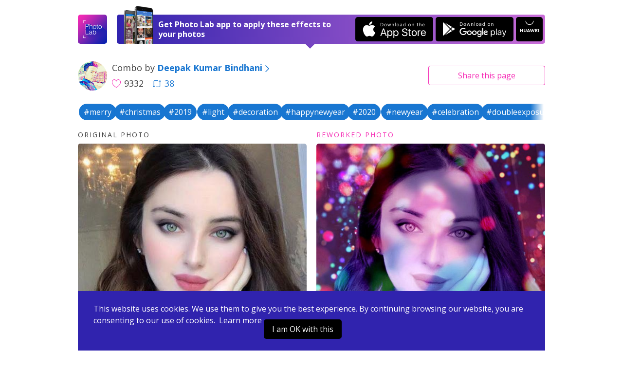

--- FILE ---
content_type: text/html; charset=UTF-8
request_url: https://photolab.me/d/11211438
body_size: 4540
content:
<!doctype html>
<html lang="en">
<head>

    <title>Photo effects combo by Deepak Kumar Bindhani on Photo Lab</title>

    <meta charset="UTF-8">
    <meta name="viewport" content="width=device-width, initial-scale=1">
    <meta http-equiv="X-UA-Compatible" content="IE=edge">
    <meta name="csrf-param" content="_csrf">
    <meta name="csrf-token" content="UH9_FBawX4aOWW8FFc24CdFRyt9yyOlNHgyFHpI0MouJuEjZeeXJVQ_lqflQS8Qss4nmPRxKQcznG17BeRsvQQ==">
    <meta name="title" content="Photo effects combo by Deepak Kumar Bindhani on Photo Lab">
<meta name="description" content="Like this photo edit? Apply it to your photo now! Or choose among thousands of other effects and their combinations.">
<meta name="og:type" content="website">
<meta name="og:url" content="https://photolab.me/d/11211438">
<meta name="og:title" content="Try this effects combo by Deepak Kumar Bindhani on Photo Lab">
<meta name="og:description" content="Like this photo edit? Apply it to your photo now! Or choose among thousands of other effects and their combinations.">
<meta name="og:image" content="https://storage.ws.pho.to/s2/0eec2dfc2fae2079d6da347cf7fbf85e8b260acc_m.jpg">
<meta name="og:video" content="">
<meta name="og:image:type" content="image/jpeg">
<meta name="og:image:width" content="640">
<meta name="og:image:height" content="853">
<meta name="twitter:card" content="summary_large_image">
<meta name="twitter:title" content="Try this effects combo by Deepak Kumar Bindhani on Photo Lab">
<meta name="twitter:description" content="Like this photo edit? Apply it to your photo now! Or choose among thousands of other effects and their combinations.">
<meta name="twitter:image" content="https://storage.ws.pho.to/s2/0eec2dfc2fae2079d6da347cf7fbf85e8b260acc_m.jpg">
<meta name="twitter:player" content="">
<meta name="twitter:player:stream" content="">
<meta name="twitter:player:stream:content_type" content="">
<link href="/css/style.css?v=20240507220231116" rel="stylesheet">
<link href="/css/tooncoin.css?v=20240507220231116" rel="stylesheet">
    <link rel="apple-touch-icon" sizes="60x60" href="/images/favicons/apple-touch-icon-60x60.png">
<link rel="apple-touch-icon" sizes="76x76" href="/images/favicons/apple-touch-icon-76x76.png">
<link rel="apple-touch-icon" sizes="120x120" href="/images/favicons/apple-touch-icon-120x120.png">
<link rel="apple-touch-icon" sizes="152x152" href="/images/favicons/apple-touch-icon-152x152.png">
<link rel="apple-touch-icon" sizes="180x180" href="/images/favicons/apple-touch-icon-180x180.png">
<link rel="icon" type="image/png" sizes="32x32" href="/images/favicons/favicon-32x32.png">
<link rel="icon" type="image/png" sizes="16x16" href="/images/favicons/favicon-16x16.png">
<link rel="manifest" href="/manifest.json">
<link rel="mask-icon" href="/images/favicons/safari-pinned-tab.svg" color="#9726b2">
<meta name="msapplication-TileColor" content="#603cba">
<meta name="msapplication-TileImage" content="/images/favicons/mstile-144x144.png">
<meta name="theme-color" content="#6c40be">

    <link href="//fonts.googleapis.com/css?family=Open+Sans:400,400i,700" rel="stylesheet">
    <link href="https://fonts.googleapis.com/css2?family=Poppins:wght@400;600;700&display=swap" rel="stylesheet">

    <script>
    (function(i,s,o,g,r,a,m){i['GoogleAnalyticsObject']=r;i[r]=i[r]||function(){
            (i[r].q=i[r].q||[]).push(arguments)},i[r].l=1*new Date();a=s.createElement(o),
        m=s.getElementsByTagName(o)[0];a.async=1;a.src=g;m.parentNode.insertBefore(a,m)
    })(window,document,'script','https://www.google-analytics.com/analytics.js','ga');
    ga('create', 'UA-104670871-1', 'auto');
    ga('send', 'pageview');
</script>    <style>
        .footer-links {
            margin-top: 10px;
            margin-bottom: 10px;
        }
        .footer-link {
            display: inline-block;
        }
        .footer-link-r {
            padding-right: 20px;
        }
    </style>
</head>
<body data-controller="combos" data-action="view">
<div id="fb-root"></div>



<div class="app-container ">
    <header class="app-header">
    

    <div class="app-wrapper header-holder">
        <a href="/" class="header-logo"></a>
        <div class="header-banner header-banner-top">
            <span class="banner-image only-desktop"></span>
            <div class="banner-text">
                <span class="text-short">Open in Photo Lab</span>
                <span class="text-long">Get Photo Lab app to apply these effects to your photos</span>
                <span class="banner-image only-mobile"></span>
            </div>
            <a href="https://itunes.apple.com/app/apple-store/id441457218?pt=375866&ct=photolabme&mt=8"
               target="_blank"
               class="banner-button banner-button--ios app-downloadBtn js-app-downloadBtn"
               data-place="header" data-market="itunes" data-hit="6424"><span class="downloadBtn-icon downloadBtn-icon--appStore"></span></a>
            <a href="https://play.google.com/store/apps/details?id=vsin.t16_funny_photo&referrer=photolabme"
               target="_blank"
               class="banner-button banner-button--android app-downloadBtn js-app-downloadBtn"
               data-place="header" data-market="playmarket" data-hit="6425"><span class="downloadBtn-icon downloadBtn-icon--googlePlay"></span></a>
            <a href="https://appgallery.huawei.com/#/app/C104078097"
               target="_blank"
               class="banner-button banner-button--huawei  app-downloadBtn-h js-app-downloadBtn"
               data-place="header" data-market="huawei" data-hit=""><span class="downloadBtn-icon downloadBtn-icon--huawei"></span></a>

        </div>

        <a href="https://play.google.com/store/apps/details?id=vsin.t16_funny_photo&referrer=photolabme" class="header-banner only-mobile" data-place="header" data-market="playmarket" data-hit="6425">
            <span class="banner-image only-desktop"></span>
            <div class="banner-text">
                <span class="text-short">Open in Photo Lab</span>
                <span class="text-long">Get Photo Lab app to apply these effects to your photos</span>
                <span class="banner-image only-mobile"></span>
            </div>
                        <span class="banner-button banner-button--android app-downloadBtn js-app-downloadBtn"><span class="downloadBtn-icon downloadBtn-icon--googlePlay"></span></span>
                    </a>
    </div>
</header>

    
<div class="app-main">
    <div class="app-wrapper">
        <div class="app-combosInfoBar">
            <div class="combosInfoBar-main">
                <a href="/u/9152975" class="combosInfoBar-avatar" style="background-image: url(https://storage.ws.pho.to/photolab_user_pics/g_112166785759022786033.jpeg);"></a>
                <div class="combosInfoBar-author">Combo by <a href="/u/9152975"><b>Deepak Kumar Bindhani</b><span class="icon-arrow-right"></span></a></div>
                <span class="combosInfoBar-stat">
                    <span class="combosInfoBar-likes"><span class="icon-heart-big"></span>9332</span>
                                        <a href="/c/11211438" class="combosInfoBar-reposts"><span class="icon-repost"></span>38</a>
                                    </span>
            </div>

            <div class="combosInfoBar-share">
    <button class="btn btn--default btn--outline btn--long js-dropdown-handle">Share <span class="only-desktop">this page</span></button>
    <div class="app-dropdown js-dropdown">
        <div class="dropdown-holder">
            <a href="javascript:void(0)" class="dropdown-close icon-close js-dropdown-close"></a>
            <div class="dropdown-head">Share link</div>
            <div class="dropdown-form">
                <div class="app-formInline">
                    <div class="formInline-holder">
                        <div class="formInline-field">
                            <input type="text" class="formInline-input" id="js-current-link" value="https://photolab.me/d/11211438">
                        </div>
                        <button data-clipboard-target="#js-current-link" class="btn btn--default btn--outline formInline-btn js-copy-link">Copy</button>
                    </div>
                </div>
            </div>
            <div class="dropdown-socialButtons">
                <div class="addthis_inline_share_toolbox"></div>
            </div>
        </div>
    </div>
</div>
        </div>

        
<div class="tags-container">
      <!-- Slider main container -->
    <div class="tags-carousel swiper-container">
        <!-- Additional required wrapper -->
        <div class="swiper-wrapper">
            <!-- Slides -->
                          <div class="swiper-slide">
                <a href="/tag/merry" class="btn--tag" style="">#merry</a>
              </div>
                          <div class="swiper-slide">
                <a href="/tag/christmas" class="btn--tag" style="">#christmas</a>
              </div>
                          <div class="swiper-slide">
                <a href="/tag/2019" class="btn--tag" style="">#2019</a>
              </div>
                          <div class="swiper-slide">
                <a href="/tag/light" class="btn--tag" style="">#light</a>
              </div>
                          <div class="swiper-slide">
                <a href="/tag/decoration" class="btn--tag" style="">#decoration</a>
              </div>
                          <div class="swiper-slide">
                <a href="/tag/happynewyear" class="btn--tag" style="">#happynewyear</a>
              </div>
                          <div class="swiper-slide">
                <a href="/tag/2020" class="btn--tag" style="">#2020</a>
              </div>
                          <div class="swiper-slide">
                <a href="/tag/newyear" class="btn--tag" style="">#newyear</a>
              </div>
                          <div class="swiper-slide">
                <a href="/tag/celebration" class="btn--tag" style="">#celebration</a>
              </div>
                          <div class="swiper-slide">
                <a href="/tag/doubleexposure" class="btn--tag" style="">#doubleexposure</a>
              </div>
                          <div class="swiper-slide">
                <a href="/tag/colourful" class="btn--tag" style="">#colourful</a>
              </div>
                          <div class="swiper-slide">
                <a href="/tag/protrait" class="btn--tag" style="">#protrait</a>
              </div>
                          <div class="swiper-slide">
                <a href="/tag/makeover" class="btn--tag" style="">#makeover</a>
              </div>
                          <div class="swiper-slide">
                <a href="/tag/pretty" class="btn--tag" style="">#pretty</a>
              </div>
                          <div class="swiper-slide">
                <a href="/tag/girl" class="btn--tag" style="">#girl</a>
              </div>
                          <div class="swiper-slide">
                <a href="/tag/cooleffect" class="btn--tag" style="">#cooleffect</a>
              </div>
                          <div class="swiper-slide">
                <a href="/tag/photolab" class="btn--tag" style="">#photolab</a>
              </div>
                          <div class="swiper-slide">
                <a href="/tag/artbydk" class="btn--tag" style="">#artbydk</a>
              </div>
                    </div>
            </div>

  </div>

        <div class="app-combo">
            <div class="app-loader"><span class="loader-icon"></span></div>
            <div class="combo-photos">
                <div class="combo-photo" style="display: none">
                    <h4 class="photo-label">Original photo</h4>
                    <div class="photo-holder">
                        <img src="https://storage.ws.pho.to/s2/f34fe4e61fbf82979c77f16aaef652d2d448510b_m.jpeg" alt="" class="combo-img js-combo-original">
                    </div>
                </div>
                <div class="combo-photo" style="display: none">
                    <h4 class="photo-label photo-label--improved">Reworked photo</h4>
                    <div class="photo-holder">
                                                <img src="https://storage.ws.pho.to/s2/0eec2dfc2fae2079d6da347cf7fbf85e8b260acc_m.jpg" alt="" class="combo-img js-combo-reworked">
                                            </div>
                </div>
            </div>

            

                                                                    
            
                            <div class="combo-buttons">
                    <span class="buttons-arrowed">
                                                    <a href="javascript:void(0);" id="js-pickfiles" class="btn btn--default btn--long js-try-photo js-apply-to-your-photo">Apply to your photo</a>
                        
                        
                    </span>

                                            <div class="about-combo js-about-combo">
                            <div>
                                <span class="about-toggle js-about-toggle">about this combo</span>
                            </div>
                            <ul style="display: none;" class="used-c-list js-used-c-list">
                                <li class="userpic-source">
                                    <a href="#">
                                        <img src="https://storage.ws.pho.to/s2/f34fe4e61fbf82979c77f16aaef652d2d448510b_m.jpeg" alt="">
                                    </a>
                                </li>

                                                                    <li>
                                        <a href="/t/2230">
                                            <img src="https://plassets.ws.pho.to/e/2230/result_square.jpg" alt="Violet in the Air" title="Violet in the Air">
                                        </a>
                                    </li>
                                                                    <li>
                                        <a href="/t/3321">
                                            <img src="https://plassets.ws.pho.to/e/3321/result_square.jpg" alt="Magical Lights" title="Magical Lights">
                                        </a>
                                    </li>
                                                            </ul>
                        </div>


                    
                </div>
            

                            
<div class="comments-b app-comments">
    <a class="comments-b__show js-comments-show" href="javascript:void(null)">Show comments (1)</a>

    <div class="comments-b__wrapper" id="js-comments" style="display: none;">
        <div class="comments-list"></div>
        <a class="comments-b__show js-load-more-comments" href="javascript:void(null)">Load more</a>
        <div class="comments-b__form">
            <div class="comments-b__textarea js-comment-post"></div>
            <div class="comments-b__post js-comment-post">Post</div>
        </div>
    </div>
</div>
            
            <div class="combo-otherCombos">
                <a href="/u/9152975" class="otherCombos-checkLink"><span class="icon-combos"></span> Other combos from Deepak Kumar Bindhani</a>
            </div>


        </div>


        <div class="app-trendyCombos">
    <div class="trendyCombos-head">Check out trendy combos</div>
    <div class="trendyCombos-grid app-combos">
        <div class="combos-list"></div>
        <div class="app-loader"><span class="loader-icon"></span></div>
        <div class="combos-footer">
            <button class="btn btn--default btn--long js-load-more-combos" style="display: none;">Load more</button>
        </div>
    </div>
</div>


    </div>
</div>

<div class="app-wrapper">
    <div class="app-bannerPhotoLab">
        <span class="bannerPhotoLab-image"></span>
        <div class="bannerPhotoLab-main">
            <h3 class="bannerPhotoLab-title">Use these combos with your photos or create your own</h3>
            <p>Choose between more than 800 awesome effects for your photos in Photo Lab. Create your own effect combos and share them with the world.</p>
            <a href="https://itunes.apple.com/app/apple-store/id441457218?pt=375866&ct=photolabme&mt=8"
               target="_blank"
               class="bannerPhotoLab-button bannerPhotoLab-button--ios app-downloadBtn js-app-downloadBtn"
               data-place="footer" data-market="itunes" data-hit="6424"><span class="downloadBtn-icon downloadBtn-icon--appStore"></span></a>
            <a href="https://play.google.com/store/apps/details?id=vsin.t16_funny_photo&referrer=photolabme"
               target="_blank"
               class="bannerPhotoLab-button bannerPhotoLab-button--android app-downloadBtn js-app-downloadBtn"
               data-place="footer" data-market="playmarket" data-hit="6425"><span class="downloadBtn-icon downloadBtn-icon--googlePlay"></span></a>
            <a href="https://appgallery.huawei.com/#/app/C104078097"
               target="_blank"
               class="bannerPhotoLab-button bannerPhotoLab-button--huawei app-downloadBtn-h js-app-downloadBtn margin-top"
               data-place="footer" data-market="huawei" data-hit=""><span class="downloadBtn-icon downloadBtn-icon--huawei"></span></a>
        </div>
    </div>
</div>
    <footer class="app-footer">
    <div class="app-wrapper footer-inner">
        <div class="footer-links">
            <div class="footer-link footer-link-r">
                <a href="https://pho.to/privacy" target="_blank">Privacy policy</a>
            </div>
            <div class="footer-link footer-link-r">
                <a href="https://pho.to/terms" target="_blank">Terms of service</a>
            </div>
            <div class="footer-link">
                <a href="/contact-us">Contact us</a>
            </div>
        </div>
        <div>
            Copyright © 2026 <a href="http://pho.to">Pho.to</a>  •  All rights reserved.
        </div>
    </div>
</footer>

<div class="message-error">
    <span class="error-holder"></span>
</div>

<div class="modal-popup" style="display: none;">
    <div class="popup-overlay"></div>
</div>



<div class="app-wrapper-cookies" >
    <div class="app-bannerCookies">
        <div class="bannerPhotoLab-main">
            This website uses cookies.
            We use them to give you the best experience.
            By continuing browsing our website, you are consenting to our use of cookies.&nbsp;
            <a href="https://pho.to/privacy" class="privacy-link">Learn more</a>

            <a href="javascript:void(null)" class="bannerPhotoLab-button bannerPhotoLab-button--ios app-downloadBtn js-app-cookieBtn">I am OK with this</a>


        </div>
    </div>
</div>


    <script>var App = {"docId":"11211438","userName":"Deepak Kumar Bindhani","userLink":"/u/9152975","effectConfig":{"asp":[["0.75","1","1.33333"]],"id":2230,"is_new":false,"legacy_id":"2230","mphotos":1,"original":{"size":{"height":853,"width":640},"url":"http://plassets.ws.pho.to/e/2230/content.jpeg"},"result":{"size":{"height":853,"width":640},"url":"http://plassets.ws.pho.to/e/2230/result.jpg"},"result_type":0,"thumbnail":{"size":{"height":320,"width":320},"url":"http://plassets.ws.pho.to/e/2230/result_square.jpg"},"title":{"en":"Violet in the Air"},"type":"free","version":4},"stepCnt":2,"resultTitle":"&nbsp;","debug":false,"isGuest":true,"revision":"202405072","hihit_host":"http://photolab.me/log.php","lang":"en","cookie_domain":".photolab.me"};</script></div>

    <script src="/js/app.prod.js?v=202405072"></script>

<script src="//s7.addthis.com/js/300/addthis_widget.js#pubid=ra-513082ca32a826c6"></script>

</body>
</html>
